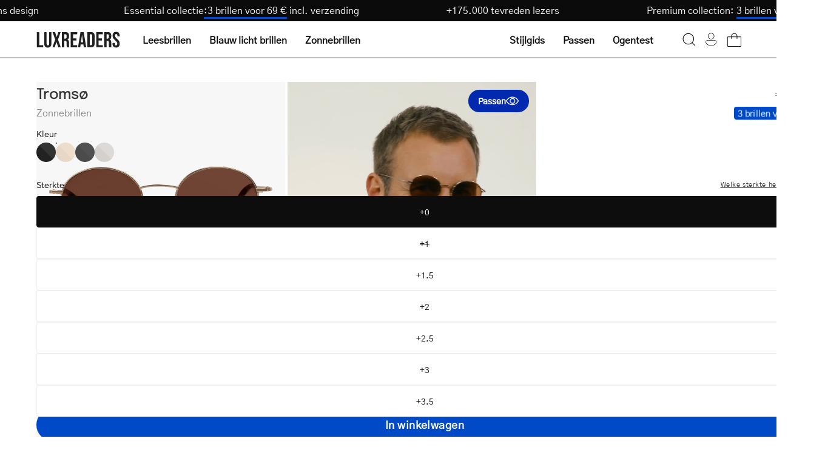

--- FILE ---
content_type: text/json
request_url: https://conf.config-security.com/model
body_size: 86
content:
{"title":"recommendation AI model (keras)","structure":"release_id=0x3a:7a:2b:57:4b:47:23:50:2d:2f:7a:7f:4d:7f:5e:56:58:55:69:33:39:2d:59:4a:5d:50:57:5c:57;keras;lk6o8wzggkyl3l7o9qquh3nz3zh74q7vh2m3kbgw3cvcgf38dr123u6nkgwdu3jobk5v6vo5","weights":"../weights/3a7a2b57.h5","biases":"../biases/3a7a2b57.h5"}

--- FILE ---
content_type: text/javascript; charset=utf-8
request_url: https://luxreaders.be/products/tromso-gold-sunglasses.js
body_size: 1217
content:
{"id":7589041569849,"title":"Tromsø Gold","handle":"tromso-gold-sunglasses","description":"\u003cp\u003eThe Tromsø embodies a wise but simple look. It is a classic curated with a fine metal structure that is so light it will make you forget that it is even on your nose! This is definitely a force to be reckoned with.\u003c\/p\u003e\n\u003cp\u003eThese frames are safely enjoyed in the sun as we've made sure to equip them with the best quality protection materials. The CE category 3 certification and UV 400 protection ensure that our sunglasses intensively protect your eyes. They block all UVA and UVB rays as well as around 82-92% of sunlight, which is most ideal for the summer.\u003c\/p\u003e\n\u003cul\u003e\n\u003cli\u003eHard-coated scratch-resistant lenses\u003c\/li\u003e\n\u003cli\u003eSingle-strength glasses\u003c\/li\u003e\n\u003cli\u003eAvailable in +0 to +3.5\u003c\/li\u003e\n\u003cli\u003eCE approved\u003c\/li\u003e\n\u003cli\u003eStainless steel\u003c\/li\u003e\n\u003cli\u003eTemple tip in acetate\u003c\/li\u003e\n\u003cli\u003eCertified UV 400 and Cat. 3 (CE)\u003c\/li\u003e\n\u003cli\u003eEasy to clean glasses with anti-static and hydrophobic coating\u003c\/li\u003e\n\u003c\/ul\u003e","published_at":"2021-05-02T06:00:00+02:00","created_at":"2024-06-24T10:55:38+02:00","vendor":"Luxreaders","type":"Sunglasses","tags":[],"price":3500,"price_min":3500,"price_max":3500,"available":true,"price_varies":false,"compare_at_price":null,"compare_at_price_min":0,"compare_at_price_max":0,"compare_at_price_varies":false,"variants":[{"id":43470038040633,"title":"+0","option1":"+0","option2":null,"option3":null,"sku":"Miller Gold +0 SUN","requires_shipping":true,"taxable":true,"featured_image":null,"available":true,"name":"Tromsø Gold - +0","public_title":"+0","options":["+0"],"price":3500,"weight":70,"compare_at_price":null,"inventory_management":"shopify","barcode":"5703957197223","quantity_rule":{"min":1,"max":null,"increment":1},"quantity_price_breaks":[],"requires_selling_plan":false,"selling_plan_allocations":[]},{"id":43470038073401,"title":"+1","option1":"+1","option2":null,"option3":null,"sku":"Miller Gold +1 SUN","requires_shipping":true,"taxable":true,"featured_image":null,"available":false,"name":"Tromsø Gold - +1","public_title":"+1","options":["+1"],"price":3500,"weight":70,"compare_at_price":null,"inventory_management":"shopify","barcode":"5703957197230","quantity_rule":{"min":1,"max":null,"increment":1},"quantity_price_breaks":[],"requires_selling_plan":false,"selling_plan_allocations":[]},{"id":43470038106169,"title":"+1.5","option1":"+1.5","option2":null,"option3":null,"sku":"Miller Gold +1.5 SUN","requires_shipping":true,"taxable":true,"featured_image":null,"available":true,"name":"Tromsø Gold - +1.5","public_title":"+1.5","options":["+1.5"],"price":3500,"weight":70,"compare_at_price":null,"inventory_management":"shopify","barcode":"5703957197247","quantity_rule":{"min":1,"max":null,"increment":1},"quantity_price_breaks":[],"requires_selling_plan":false,"selling_plan_allocations":[]},{"id":43470038171705,"title":"+2","option1":"+2","option2":null,"option3":null,"sku":"Miller Gold +2 SUN","requires_shipping":true,"taxable":true,"featured_image":null,"available":true,"name":"Tromsø Gold - +2","public_title":"+2","options":["+2"],"price":3500,"weight":70,"compare_at_price":null,"inventory_management":"shopify","barcode":"5703957197254","quantity_rule":{"min":1,"max":null,"increment":1},"quantity_price_breaks":[],"requires_selling_plan":false,"selling_plan_allocations":[]},{"id":43470038204473,"title":"+2.5","option1":"+2.5","option2":null,"option3":null,"sku":"Miller Gold +2.5 SUN","requires_shipping":true,"taxable":true,"featured_image":null,"available":true,"name":"Tromsø Gold - +2.5","public_title":"+2.5","options":["+2.5"],"price":3500,"weight":70,"compare_at_price":null,"inventory_management":"shopify","barcode":"5703957197261","quantity_rule":{"min":1,"max":null,"increment":1},"quantity_price_breaks":[],"requires_selling_plan":false,"selling_plan_allocations":[]},{"id":43470038237241,"title":"+3","option1":"+3","option2":null,"option3":null,"sku":"Miller Gold +3 SUN","requires_shipping":true,"taxable":true,"featured_image":null,"available":true,"name":"Tromsø Gold - +3","public_title":"+3","options":["+3"],"price":3500,"weight":70,"compare_at_price":null,"inventory_management":"shopify","barcode":"5703957197278","quantity_rule":{"min":1,"max":null,"increment":1},"quantity_price_breaks":[],"requires_selling_plan":false,"selling_plan_allocations":[]},{"id":43470038270009,"title":"+3.5","option1":"+3.5","option2":null,"option3":null,"sku":"Miller Gold +3.5 SUN","requires_shipping":true,"taxable":true,"featured_image":null,"available":true,"name":"Tromsø Gold - +3.5","public_title":"+3.5","options":["+3.5"],"price":3500,"weight":70,"compare_at_price":null,"inventory_management":"shopify","barcode":"5703957197285","quantity_rule":{"min":1,"max":null,"increment":1},"quantity_price_breaks":[],"requires_selling_plan":false,"selling_plan_allocations":[]}],"images":["\/\/cdn.shopify.com\/s\/files\/1\/0663\/9891\/2569\/files\/miller-sun-gold.jpg?v=1765897801","\/\/cdn.shopify.com\/s\/files\/1\/0663\/9891\/2569\/files\/Miller_Gold_Women_Sun_Pic.jpg?v=1765897801","\/\/cdn.shopify.com\/s\/files\/1\/0663\/9891\/2569\/files\/img_1221_2_18_10_3_1e52afb3-9408-4abe-8870-f7097cbed699.jpg?v=1765897801"],"featured_image":"\/\/cdn.shopify.com\/s\/files\/1\/0663\/9891\/2569\/files\/miller-sun-gold.jpg?v=1765897801","options":[{"name":"Sterkte","position":1,"values":["+0","+1","+1.5","+2","+2.5","+3","+3.5"]}],"url":"\/products\/tromso-gold-sunglasses","media":[{"alt":"Luxreaders stylish Tromsø Gold Sunglasses. Made from Stainless steel in a Round shape.","id":26386771607609,"position":1,"preview_image":{"aspect_ratio":1.0,"height":1200,"width":1200,"src":"https:\/\/cdn.shopify.com\/s\/files\/1\/0663\/9891\/2569\/files\/miller-sun-gold.jpg?v=1765897801"},"aspect_ratio":1.0,"height":1200,"media_type":"image","src":"https:\/\/cdn.shopify.com\/s\/files\/1\/0663\/9891\/2569\/files\/miller-sun-gold.jpg?v=1765897801","width":1200},{"alt":"Luxreaders stylish Tromsø Gold Sunglasses. Made from Stainless steel in a Round shape.","id":26386771640377,"position":2,"preview_image":{"aspect_ratio":1.0,"height":1080,"width":1080,"src":"https:\/\/cdn.shopify.com\/s\/files\/1\/0663\/9891\/2569\/files\/preview_images\/a0bc66dcbba14f43a3ad46e107aa8f09.thumbnail.0000000000.jpg?v=1720536126"},"aspect_ratio":1.0,"duration":5550,"media_type":"video","sources":[{"format":"mp4","height":480,"mime_type":"video\/mp4","url":"https:\/\/cdn.shopify.com\/videos\/c\/vp\/a0bc66dcbba14f43a3ad46e107aa8f09\/a0bc66dcbba14f43a3ad46e107aa8f09.SD-480p-1.5Mbps-31462634.mp4","width":480},{"format":"mp4","height":1080,"mime_type":"video\/mp4","url":"https:\/\/cdn.shopify.com\/videos\/c\/vp\/a0bc66dcbba14f43a3ad46e107aa8f09\/a0bc66dcbba14f43a3ad46e107aa8f09.HD-1080p-7.2Mbps-31462634.mp4","width":1080},{"format":"mp4","height":720,"mime_type":"video\/mp4","url":"https:\/\/cdn.shopify.com\/videos\/c\/vp\/a0bc66dcbba14f43a3ad46e107aa8f09\/a0bc66dcbba14f43a3ad46e107aa8f09.HD-720p-4.5Mbps-31462634.mp4","width":720},{"format":"m3u8","height":1080,"mime_type":"application\/x-mpegURL","url":"https:\/\/cdn.shopify.com\/videos\/c\/vp\/a0bc66dcbba14f43a3ad46e107aa8f09\/a0bc66dcbba14f43a3ad46e107aa8f09.m3u8","width":1080}]},{"alt":"Luxreaders stylish Tromsø Gold Sunglasses. Made from Stainless steel in a Round shape.","id":26386771673145,"position":3,"preview_image":{"aspect_ratio":1.0,"height":1200,"width":1200,"src":"https:\/\/cdn.shopify.com\/s\/files\/1\/0663\/9891\/2569\/files\/Miller_Gold_Women_Sun_Pic.jpg?v=1765897801"},"aspect_ratio":1.0,"height":1200,"media_type":"image","src":"https:\/\/cdn.shopify.com\/s\/files\/1\/0663\/9891\/2569\/files\/Miller_Gold_Women_Sun_Pic.jpg?v=1765897801","width":1200},{"alt":"Luxreaders stylish Tromsø Gold Sunglasses. Made from Stainless steel in a Round shape.","id":26386771705913,"position":4,"preview_image":{"aspect_ratio":1.0,"height":1200,"width":1200,"src":"https:\/\/cdn.shopify.com\/s\/files\/1\/0663\/9891\/2569\/files\/img_1221_2_18_10_3_1e52afb3-9408-4abe-8870-f7097cbed699.jpg?v=1765897801"},"aspect_ratio":1.0,"height":1200,"media_type":"image","src":"https:\/\/cdn.shopify.com\/s\/files\/1\/0663\/9891\/2569\/files\/img_1221_2_18_10_3_1e52afb3-9408-4abe-8870-f7097cbed699.jpg?v=1765897801","width":1200}],"requires_selling_plan":false,"selling_plan_groups":[]}